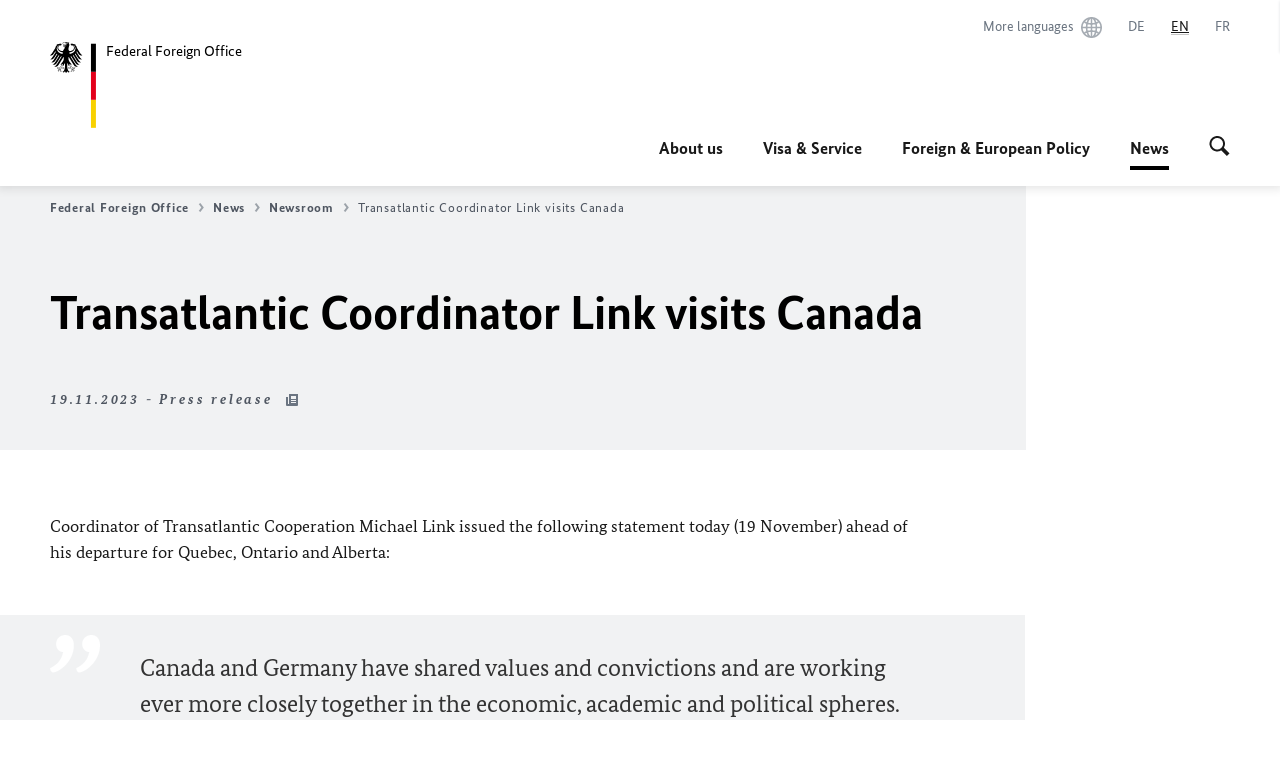

--- FILE ---
content_type: text/html;charset=UTF-8
request_url: https://www.auswaertiges-amt.de/en/newsroom/news/2632118-2632118?isLocal=false&isPreview=false
body_size: 12294
content:



<!DOCTYPE html>
<!--[if lte IE 9]><html lang="en" dir="ltr" class="no-js old-ie"    ><![endif]-->
<!--[if gt IE 9]><!-->
<html lang="en" dir="ltr" class="no-js"    ><!--<![endif]-->

  <head>
<meta http-equiv="content-type" content="text/html; charset=UTF-8"/>
<title>Transatlantic Coordinator Link visits Canada - Federal Foreign Office </title>
<link rel="shortcut icon" href="/resource/blob/101142/1b7353103b8d6217aab10f2706fa4c4d/homepage-en-favicon.ico" /><meta http-equiv="Content-Security-Policy" content="default-src &#39;self&#39;; img-src &#39;self&#39; data: https:; script-src &#39;self&#39; &#39;unsafe-inline&#39; &#39;unsafe-eval&#39; *.auswaertiges-amt.de *.babiel.com maps.googleapis.com; style-src &#39;self&#39; &#39;unsafe-inline&#39; fonts.googleapis.com https://de.presidencymt.eu/assets/widget/widget.css; connect-src &#39;self&#39; *.auswaertiges-amt.de *.babiel.com maps.googleapis.com; font-src &#39;self&#39; fonts.googleapis.com fonts.gstatic.com; frame-src *.diplo.de *.auswaertiges-amt.de *.babiel.com platform.twitter.com platform.x.com www.facebook.com www.instagram.com syndication.twitter.com www.linkedin.com www.youtube-nocookie.com https://vk.com/ https://www.google.com/; script-src-elem &#39;self&#39; &#39;unsafe-inline&#39; localhost:3000 *.auswaertiges-amt.de *.babiel.com platform.twitter.com platform.x.com connect.facebook.net www.instagram.com maps.googleapis.com https://de.presidencymt.eu/assets/widget/widget.js https://vk.com/js/api/openapi.js https://www.google.com/recaptcha/api.js https://www.gstatic.com/recaptcha/"/><link rel="apple-touch-icon" sizes="57x57" href="/static/appdata/includes/favicons/apple-touch-icon-57x57.png">
<link rel="apple-touch-icon" sizes="60x60" href="/static/appdata/includes/favicons/apple-touch-icon-60x60.png">
<link rel="apple-touch-icon" sizes="72x72" href="/static/appdata/includes/favicons/apple-touch-icon-72x72.png">
<link rel="apple-touch-icon" sizes="76x76" href="/static/appdata/includes/favicons/apple-touch-icon-76x76.png">
<link rel="apple-touch-icon" sizes="114x114" href="/static/appdata/includes/favicons/apple-touch-icon-114x114.png">
<link rel="apple-touch-icon" sizes="120x120" href="/static/appdata/includes/favicons/apple-touch-icon-120x120.png">
<link rel="apple-touch-icon" sizes="144x144" href="/static/appdata/includes/favicons/apple-touch-icon-144x144.png">
<link rel="apple-touch-icon" sizes="152x152" href="/static/appdata/includes/favicons/apple-touch-icon-152x152.png">
<link rel="apple-touch-icon" sizes="180x180" href="/static/appdata/includes/favicons/apple-touch-icon-180x180.png">
<link rel="icon" sizes="32x32" type="image/png" href="/static/appdata/includes/favicons/favicon-32x32.png">
<link rel="icon" sizes="192x192" type="image/png" href="/static/appdata/includes/favicons/android-chrome-192x192.png">
<link rel="icon" sizes="16x16" type="image/png" href="/static/appdata/includes/favicons/favicon-16x16.png"><link rel="canonical" href="https://www.auswaertiges-amt.de/en/newsroom/news/2632118-2632118"/><meta name="keywords" content=""/>
<meta name="viewport" content="width=device-width, initial-scale=1.0"/>
<meta name="author" content="Auswärtiges Amt"/>
<meta name="robots" content="follow, index, noarchive, noodp, noydir"/>
<meta name="revisit-after" content="7 days"/><meta property="og:type" content="article"/>
<meta name="twitter:card" content="summary" />
<meta property="og:url" content="https://www.auswaertiges-amt.de/en/newsroom/news/2632118-2632118"/>
<meta property="og:locale" content="en"/>
<meta property="og:description" content="Coordinator of Transatlantic Cooperation Michael Link issued the following statement today (19 November) ahead of his departure for Quebec, Ontario and Alberta: Canada and Germany have shared values&amp;hellip;"/>
<meta name="description" content="Coordinator of Transatlantic Cooperation Michael Link issued the following statement today (19 November) ahead of his departure for Quebec, Ontario and Alberta: Canada and Germany have shared values&amp;hellip;"/>
<meta name="twitter:description" content="Coordinator of Transatlantic Cooperation Michael Link issued the following statement today (19 November) ahead of his departure for Quebec, Ontario and Alberta: Canada and Germany have shared values&amp;hellip;"/>
<meta name="twitter:site" content="auswaertigesamt"/>
<meta property="og:site_name" content="German Federal Foreign Office"/>
<meta name="twitter:title" content="Transatlantic Coordinator Link visits Canada"/>
<meta property="og:title" content="Transatlantic Coordinator Link visits Canada"/><link rel="preload" href="/resource/crblob/1096/a232503217988a2553de47cf22822184/bundessansweb-bold-woff2-data.woff2" as="font" type="font/woff2" crossorigin>
<link rel="preload" href="/resource/crblob/1100/601578769154ec077d6039c88e04694c/bundessansweb-regular-woff2-data.woff2" as="font" type="font/woff2" crossorigin>
<link rel="preload" href="/resource/crblob/1104/4b13bd4d47860a789405847a3fcf5a9a/bundesserifweb-bolditalic-woff2-data.woff2" as="font" type="font/woff2" crossorigin>
<link rel="preload" href="/resource/crblob/1112/a6fdb62ee6409ac17251984c3c418e8a/bundesserifweb-regular-woff2-data.woff2" as="font" type="font/woff2" crossorigin>
<link rel="preload" href="/resource/crblob/1108/d82e631127f31d2fa37154e9dbaddd55/bundesserifweb-italic-woff2-data.woff2" as="font" type="font/woff2" crossorigin><link rel="stylesheet" type="text/css" href="/resource/themes/aa/css/styles-768-118.css" media="screen"/>
<link rel="stylesheet" href="/resource/themes/aa/css/debug/label-css-2687446-1.css"><link rel="stylesheet" href="/resource/themes/aa/css/icons-data-png-184-98.css"><link rel="stylesheet" href="/resource/themes/aa/css/icons-data-svg-182-100.css"><link rel="stylesheet" href="/resource/themes/aa/css/icons-fallback-186-97.css">
<link rel="stylesheet" type="text/css" href="/resource/themes/aa/css/print-754-100.css" media="print"/><script>
(function() {
// Optimization for Repeat Views
if( sessionStorage.foftFontsLoaded ) {
document.documentElement.className += " is-font-bundle-1-loaded is-font-bundle-2-loaded";
return;
}
// promise polyfill
(function(){'use strict';var f,g=[];function l(a){g.push(a);1==g.length&&f()}function m(){for(;g.length;)g[0](),g.shift()}f=function(){setTimeout(m)};function n(a){this.a=p;this.b=void 0;this.f=[];var b=this;try{a(function(a){q(b,a)},function(a){r(b,a)})}catch(c){r(b,c)}}var p=2;function t(a){return new n(function(b,c){c(a)})}function u(a){return new n(function(b){b(a)})}function q(a,b){if(a.a==p){if(b==a)throw new TypeError;var c=!1;try{var d=b&&b.then;if(null!=b&&"object"==typeof b&&"function"==typeof d){d.call(b,function(b){c||q(a,b);c=!0},function(b){c||r(a,b);c=!0});return}}catch(e){c||r(a,e);return}a.a=0;a.b=b;v(a)}}
function r(a,b){if(a.a==p){if(b==a)throw new TypeError;a.a=1;a.b=b;v(a)}}function v(a){l(function(){if(a.a!=p)for(;a.f.length;){var b=a.f.shift(),c=b[0],d=b[1],e=b[2],b=b[3];try{0==a.a?"function"==typeof c?e(c.call(void 0,a.b)):e(a.b):1==a.a&&("function"==typeof d?e(d.call(void 0,a.b)):b(a.b))}catch(h){b(h)}}})}n.prototype.g=function(a){return this.c(void 0,a)};n.prototype.c=function(a,b){var c=this;return new n(function(d,e){c.f.push([a,b,d,e]);v(c)})};
function w(a){return new n(function(b,c){function d(c){return function(d){h[c]=d;e+=1;e==a.length&&b(h)}}var e=0,h=[];0==a.length&&b(h);for(var k=0;k<a.length;k+=1)u(a[k]).c(d(k),c)})}function x(a){return new n(function(b,c){for(var d=0;d<a.length;d+=1)u(a[d]).c(b,c)})};window.Promise||(window.Promise=n,window.Promise.resolve=u,window.Promise.reject=t,window.Promise.race=x,window.Promise.all=w,window.Promise.prototype.then=n.prototype.c,window.Promise.prototype["catch"]=n.prototype.g);}());
// FontFaceObserver https://github.com/bramstein/fontfaceobserver
(function(){function m(a,b){document.addEventListener?a.addEventListener("scroll",b,!1):a.attachEvent("scroll",b)}function n(a){document.body?a():document.addEventListener?document.addEventListener("DOMContentLoaded",function c(){document.removeEventListener("DOMContentLoaded",c);a()}):document.attachEvent("onreadystatechange",function l(){if("interactive"==document.readyState||"complete"==document.readyState)document.detachEvent("onreadystatechange",l),a()})};function t(a){this.a=document.createElement("div");this.a.setAttribute("aria-hidden","true");this.a.appendChild(document.createTextNode(a));this.b=document.createElement("span");this.c=document.createElement("span");this.h=document.createElement("span");this.f=document.createElement("span");this.g=-1;this.b.style.cssText="max-width:none;display:inline-block;position:absolute;height:100%;width:100%;overflow:scroll;font-size:16px;";this.c.style.cssText="max-width:none;display:inline-block;position:absolute;height:100%;width:100%;overflow:scroll;font-size:16px;";
this.f.style.cssText="max-width:none;display:inline-block;position:absolute;height:100%;width:100%;overflow:scroll;font-size:16px;";this.h.style.cssText="display:inline-block;width:200%;height:200%;font-size:16px;max-width:none;";this.b.appendChild(this.h);this.c.appendChild(this.f);this.a.appendChild(this.b);this.a.appendChild(this.c)}
function x(a,b){a.a.style.cssText="max-width:none;min-width:20px;min-height:20px;display:inline-block;overflow:hidden;position:absolute;width:auto;margin:0;padding:0;top:-999px;left:-999px;white-space:nowrap;font:"+b+";"}function y(a){var b=a.a.offsetWidth,c=b+100;a.f.style.width=c+"px";a.c.scrollLeft=c;a.b.scrollLeft=a.b.scrollWidth+100;return a.g!==b?(a.g=b,!0):!1}function z(a,b){function c(){var a=l;y(a)&&a.a.parentNode&&b(a.g)}var l=a;m(a.b,c);m(a.c,c);y(a)};function A(a,b){var c=b||{};this.family=a;this.style=c.style||"normal";this.weight=c.weight||"normal";this.stretch=c.stretch||"normal"}var B=null,C=null,E=null,F=null;function I(){if(null===E){var a=document.createElement("div");try{a.style.font="condensed 100px sans-serif"}catch(b){}E=""!==a.style.font}return E}function J(a,b){return[a.style,a.weight,I()?a.stretch:"","100px",b].join(" ")}
A.prototype.load=function(a,b){var c=this,l=a||"BESbswy",r=0,D=b||3E3,G=(new Date).getTime();return new Promise(function(a,b){var e;null===F&&(F=!!document.fonts);if(e=F)null===C&&(C=/OS X.*Version\/10\..*Safari/.test(navigator.userAgent)&&/Apple/.test(navigator.vendor)),e=!C;if(e){e=new Promise(function(a,b){function f(){(new Date).getTime()-G>=D?b():document.fonts.load(J(c,'"'+c.family+'"'),l).then(function(c){1<=c.length?a():setTimeout(f,25)},function(){b()})}f()});var K=new Promise(function(a,
c){r=setTimeout(c,D)});Promise.race([K,e]).then(function(){clearTimeout(r);a(c)},function(){b(c)})}else n(function(){function e(){var b;if(b=-1!=g&&-1!=h||-1!=g&&-1!=k||-1!=h&&-1!=k)(b=g!=h&&g!=k&&h!=k)||(null===B&&(b=/AppleWebKit\/([0-9]+)(?:\.([0-9]+))/.exec(window.navigator.userAgent),B=!!b&&(536>parseInt(b[1],10)||536===parseInt(b[1],10)&&11>=parseInt(b[2],10))),b=B&&(g==u&&h==u&&k==u||g==v&&h==v&&k==v||g==w&&h==w&&k==w)),b=!b;b&&(d.parentNode&&d.parentNode.removeChild(d),clearTimeout(r),a(c))}
function H(){if((new Date).getTime()-G>=D)d.parentNode&&d.parentNode.removeChild(d),b(c);else{var a=document.hidden;if(!0===a||void 0===a)g=f.a.offsetWidth,h=p.a.offsetWidth,k=q.a.offsetWidth,e();r=setTimeout(H,50)}}var f=new t(l),p=new t(l),q=new t(l),g=-1,h=-1,k=-1,u=-1,v=-1,w=-1,d=document.createElement("div");d.dir="ltr";x(f,J(c,"sans-serif"));x(p,J(c,"serif"));x(q,J(c,"monospace"));d.appendChild(f.a);d.appendChild(p.a);d.appendChild(q.a);document.body.appendChild(d);u=f.a.offsetWidth;v=p.a.offsetWidth;
w=q.a.offsetWidth;H();z(f,function(a){g=a;e()});x(f,J(c,'"'+c.family+'",sans-serif'));z(p,function(a){h=a;e()});x(p,J(c,'"'+c.family+'",serif'));z(q,function(a){k=a;e()});x(q,J(c,'"'+c.family+'",monospace'))})})};"undefined"!==typeof module?module.exports=A:(window.FontFaceObserver=A,window.FontFaceObserver.prototype.load=A.prototype.load);}());
var bundesSansWeb400 = new FontFaceObserver('BundesSansweb', {
weight: 400
});
Promise.all([bundesSansWeb400.load()]).then(function () {
document.documentElement.className += ' is-font-bundle-1-loaded';
var bundesSansWeb700 = new FontFaceObserver('BundesSansWeb', {
weight: 700
});
var bundesSerifWeb400 = new FontFaceObserver('BundesSerifWeb', {
weight: 400
});
var bundesSerifWeb400i = new FontFaceObserver('BundesSerifWeb', {
weight: 400,
style: 'italic'
});
var bundesSerifWeb700i = new FontFaceObserver('BundesSerifWeb', {
weight: 700,
style: 'italic'
});
Promise.all([
bundesSansWeb700.load(),
bundesSerifWeb400.load(),
bundesSerifWeb400i.load(),
bundesSerifWeb700i.load()
]).then(function () {
document.documentElement.className += ' is-font-bundle-2-loaded';
// Optimization for Repeat Views
sessionStorage.foftFontsLoaded = true;
});
});
})();
</script><script>!function () {
function e(e, n, t) {
"use strict";
var o = window.document.createElement("link"), r = n || window.document.getElementsByTagName("script")[0], a = window.document.styleSheets;
return o.rel = "stylesheet", o.href = e, o.media = "only x", r.parentNode.insertBefore(o, r), o.onloadcssdefined = function (e) {
for (var n, t = 0; t < a.length; t++)a[t].href && a[t].href === o.href && (n = !0);
n ? e() : setTimeout(function () {
o.onloadcssdefined(e)
})
}, o.onloadcssdefined(function () {
o.media = t || "all"
}), o
}
function n(e, n) {
e.onload = function () {
e.onload = null, n && n.call(e)
}, "isApplicationInstalled" in navigator && "onloadcssdefined" in e && e.onloadcssdefined(n)
}
!function (t) {
var o = function (r, a) {
"use strict";
if (r && 3 === r.length) {
var i = t.navigator, c = t.document, s = t.Image, d = !(!c.createElementNS || !c.createElementNS("http://www.w3.org/2000/svg", "svg").createSVGRect || !c.implementation.hasFeature("http://www.w3.org/TR/SVG11/feature#Image", "1.1") || t.opera && -1 === i.userAgent.indexOf("Chrome") || -1 !== i.userAgent.indexOf("Series40")), l = new s;
l.onerror = function () {
o.method = "png", o.href = r[2], e(r[2])
}, l.onload = function () {
var t = 1 === l.width && 1 === l.height, i = r[t && d ? 0 : t ? 1 : 2];
t && d ? o.method = "svg" : t ? o.method = "datapng" : o.method = "png", o.href = i, n(e(i), a)
}, l.src = "[data-uri]", c.documentElement.className += " grunticon"
}
};
o.loadCSS = e, o.onloadCSS = n, t.grunticon = o
}(this), function (e, n) {
"use strict";
var t = n.document, o = "grunticon:", r = function (e) {
if (t.attachEvent ? "complete" === t.readyState : "loading" !== t.readyState) e(); else {
var n = !1;
t.addEventListener("readystatechange", function () {
n || (n = !0, e())
}, !1)
}
}, a = function (e) {
return n.document.querySelector('link[href$="' + e + '"]')
}, i = function (e) {
var n, t, r, a, i, c, s = {};
if (n = e.sheet, !n)return s;
t = n.cssRules ? n.cssRules : n.rules;
for (var d = 0; d < t.length; d++)r = t[d].cssText, a = o + t[d].selectorText, i = r.split(");")[0].match(/US\-ASCII\,([^"']+)/), i && i[1] && (c = decodeURIComponent(i[1]), s[a] = c);
return s
}, c = function (e) {
var n, r, a, i;
a = "data-grunticon-embed";
for (var c in e) {
i = c.slice(o.length);
try {
n = t.querySelectorAll(i)
} catch (s) {
continue
}
r = [];
for (var d = 0; d < n.length; d++)null !== n[d].getAttribute(a) && r.push(n[d]);
if (r.length)for (d = 0; d < r.length; d++)r[d].innerHTML = e[c], r[d].style.backgroundImage = "none", r[d].removeAttribute(a)
}
return r
}, s = function (n) {
"svg" === e.method && r(function () {
c(i(a(e.href))), "function" == typeof n && n()
})
};
e.embedIcons = c, e.getCSS = a, e.getIcons = i, e.ready = r, e.svgLoadedCallback = s, e.embedSVG = s
}(grunticon, this)
}();</script> <script>
grunticon([
"/resource/themes/aa/css/icons-data-svg-182-100.css"
,
"/resource/themes/aa/css/icons-data-png-184-98.css"
,
"/resource/themes/aa/css/icons-fallback-186-97.css"
], grunticon.svgLoadedCallback);
</script>
<noscript>
<link href="/resource/themes/aa/css/icons-fallback-186-97.css" rel="stylesheet"/>
</noscript>  </head>

  <body class=""    data-not-searchable="none">
<div ></div>    
    

    <div >
<nav class="c-skiplinks" aria-label="Sprungmarke" data-css="c-skiplinks" data-js-module="skiplinks">
<h2 class="skiplinks__headline">Navigation and service</h2>
<p class="skiplinks__text"><em>Straight to:</em></p>
<ul class="skiplink__list">
<li class="skiplink__list-item"><a class="skiplink__link" href="#main">Content</a></li>
<li class="skiplink__list-item"><a class="skiplink__link" href="#nav__primary">Main menu</a></li>
<li class="skiplink__list-item"><a class="skiplink__link skiplink__search-link" href="#header-cta-search">Search</a></li>
</ul>
</nav><header id="header" data-css="c-header"
class=" c-header--aamt">
<div class="header__inner">
<div class="header__left">
<div class=" c-logo">
<a class="logo__link" href="/en" title="Federal Foreign Office"
>
<picture class="c-picture--logo
" data-css="c-picture">
<source srcset="/resource/crblob/772/47f731c5aa09d415e52ad2d35c55a7be/aamt-logo-sp-data.svg" media="(max-width:707px)" data-logotext="Smartphone Logo Text"/>
<source srcset="/resource/crblob/774/043b311bf7ef66e7fe96e3da3f0c8bb4/aamt-logo-tb-data.svg" media="(min-width:708px) and (max-width:1039px)" data-logotext="Tablet Logo Text"/>
<source srcset="/resource/crblob/200/b26f8a6a21790f0822b0b21a2a92ac4b/aamt-logo-dt-data.svg" media="(min-width:1040px)" data-logotext="Desktop Logo Text"/>
<img class="picture__image "
src="/resource/crblob/772/47f731c5aa09d415e52ad2d35c55a7be/aamt-logo-sp-data.svg" alt="" data-logotext=""
data-sizes=&quot;auto&quot;/>
</picture>
<span class="logo__title">Federal Foreign Office</span> </a>
</div> </div>
<div class="header__right">
<div class="c-metanavigation--default is-desktop-visible"
data-css="c-metanavigation">
<nav class="metanavigation__nav">
<h2 class="metanavigation__nav-headline is-aural">Page navigation</h2>
<ul class="metanavigation__linklist">
<li class="metanavigation__linklist-item">
<a href="/en/about-us/auslandsvertretungen/2676880-2676880" title="More languages" class="metanavigation__link is-world">
<span class="metanavigation__link-content">More languages</span>
<span class="is-aural">Open in a new tab</span>
<span class="metanavigation__link-icon i-world" data-grunticon-embed="true"></span>
</a>
</li>
<li class="metanavigation__linklist-item is-abbr">
<a aria-label="Deutsch" lang="de" class="metanavigation__link is-abbr-language" href="https://www.auswaertiges-amt.de/de/newsroom/2632042-2632042">
<span class="metanavigation__link-content">
<abbr title="Deutsch">DE</abbr>
</span>
<span class="metanavigation__link-icon"></span>
</a>
</li>
<li class="metanavigation__linklist-item is-abbr">
<strong class="metanavigation__active-item is-abbr-language">
<span class="metanavigation__active-item-content">
<abbr title="English">EN</abbr>
</span>
<span class="metanavigation__active-item-icon"></span>
</strong>
</li>
<li class="metanavigation__linklist-item is-abbr">
<a aria-label="Français" lang="fr" class="metanavigation__link is-abbr-language" href="https://www.auswaertiges-amt.de/fr">
<span class="metanavigation__link-content">
<abbr title="Français">FR</abbr>
</span>
<span class="metanavigation__link-icon"></span>
</a>
</li> </ul>
</nav>
</div>
<button id="header-cta-search" class="c-cta--search-toggle " data-css="c-cta" data-js-module="cta"
data-js-options='{&quot;globalEvent&quot;:&quot;cta:openSearchOverlay&quot;}' title="Start search" aria-expanded="false">
<span class="cta__icon i-magnifier"
data-grunticon-embed="true"></span>
<span class="cta__content" data-js-item="cta-content">Start search</span>
</button>
<div class="c-toggler--search-toggle is-closed" data-css="c-toggler" data-js-module="toggler"
data-js-options="{&quot;globalEvent&quot;:&quot;cta:openSearchOverlay&quot;,&quot;calculateHeight&quot;:false}">
<div class="toggler__wrapper">
<div class="u-grid-row">
<div class="u-grid-col">
<div class="c-search--overlay" data-css="c-search" data-js-module="search"
data-js-options="{&quot;textNoResults&quot;:&quot;search-text-no-results&quot;,&quot;autofocus&quot;:&quot;true&quot;,&quot;textResults&quot;:&quot;search-text-results&quot;,&quot;customSubmit&quot;:&quot;customformat&quot;,&quot;autoselect&quot;:&quot;false&quot;,&quot;url&quot;:&quot;/static/filter/en/taxonomyautocomplete.json&quot;,&quot;filterSuggestions&quot;:true}">
<h2 class="search__headline">What are you looking for?</h2>
<div class="search__wrapper">
<form class="search__form" action="/en/search" method="get" data-js-atom="search-form" novalidate>
<fieldset class="search__control-group">
<legend class="is-aural">Content</legend>
<label class="is-aural" for="search-input-101142">Please enter a search term</label>
<input type="search" placeholder="What are you looking for?" class="search__input" name="search" id="search-input-101142" data-js-atom="input">
<button type="submit" class="search__submit-btn" data-js-atom="submit">
<span class="search__submit-btn-text">Search</span>
<span class="i-magnifier" data-grunticon-embed="true"></span>
</button>
</fieldset>
</form>
<div class="search__helper-text-wrapper">
<span data-js-atom="search-text-results">Number of results found</span>
<span data-js-atom="search-text-no-results">No suitable keywords found. Please enter your complete search term.</span>
</div>
</div>
<div class="search__tags-wrap">
</div>
<button class="c-cta--search-overlay-toggle"
data-css="c-cta"
type="button"
data-js-atom="search-overlay-close">
<span class="cta__icon "></span>
<span class="cta__content" data-js-item="cta-content">Close search</span>
</button>
</div>
</div>
</div>
</div>
</div>
<div class="c-nav-primary--aamt" data-css="c-nav-primary" data-js-module="nav-primary" id="nav__primary" data-js-options="{&quot;calculateHeight&quot;:false}">
<button class="nav-primary__hamburger" data-js-atom="trigger-nav" aria-controls="navigation" aria-expanded="false" aria-label="Menu">
<span class="nav-primary__hamburger-icon"></span>
<span class="nav-primary__hamburger-title is-inactive-text">Menu</span>
<span class="nav-primary__hamburger-title is-active-text">close</span>
</button>
<span class="nav-primary__alert-area" role="alert" data-js-atom="alert-area" data-inactive-text="" data-active-text=""></span>
<div class="nav-primary__wrapper" id="navigation" data-js-atom="navigation-wrapper">
<nav class="nav-primary__content" data-js-atom="navigation-content">
<h2 class="nav-primary__headline" data-js-atom="navigation-heading" data-js-atom="navigation-heading" tabindex="-1">Menu</h2>
<ul class="nav-primary__list">
<li class="nav-primary__list-item">
<button class="nav-primary__first-level-cta " data-js-atom="trigger-sub-list"
aria-expanded="false" aria-controls="229706-nav">
About us
</button>
<div class="nav-primary__second-level-wrapper" data-js-atom="second-level-wrapper" id="229706-nav" aria-hidden="true">
<div class="nav-primary__sub-list-wrapper">
<button class="nav-primary__sub-list-close" data-js-atom="close-sub-list">
<span class="nav-primary__sub-list-close-icon i-arrow_right-g" data-grunticon-embed="true"></span>
<span class="nav-primary__sub-list-close-content">Back <span class="is-aural">to the first navigation level</span></span>
</button>
<h3 class="nav-primary__sub-list-title" data-js-atom="navigation-heading" tabindex="-1">About us</h3>
<ul class="nav-primary__sub-list">
<li class="nav-primary__sub-list-item is-highlight">
<a href="/en/about-us" class="nav-primary__second-level-cta" data-js-tracking="['trackEvent', 'Navigation', 'Klick Hauptmenü',
'Overview']">
<span class="nav-primary__second-level-item-wrapper">
<span class="nav-primary__second-level-cta-content">Overview</span>
<span class="nav-primary__second-level-cta-icon i-arrow_left_100" data-grunticon-embed="true"></span>
</span>
</a>
</li><li class="nav-primary__sub-list-item">
<a href="/en/about-us/leadership-federal-foreign-office" class="nav-primary__second-level-cta" data-js-tracking="[&#x27;trackEvent&#x27;, &#x27;Navigation&#x27;, &#x27;Klick Hauptmenü&#x27;, &#x27;Leadership&#x27;]">
<span class="nav-primary__second-level-cta-content">
<p class="rte__paragraph">Leadership</p> </span>
<span class="nav-primary__second-level-cta-icon"></span>
</a>
</li><li class="nav-primary__sub-list-item">
<a href="/en/about-us/foreignservice" class="nav-primary__second-level-cta" data-js-tracking="[&#x27;trackEvent&#x27;, &#x27;Navigation&#x27;, &#x27;Klick Hauptmenü&#x27;, &#x27;The Foreign Service&#x27;]">
<span class="nav-primary__second-level-cta-content">
<p class="rte__paragraph">The Foreign Service</p> </span>
<span class="nav-primary__second-level-cta-icon"></span>
</a>
</li><li class="nav-primary__sub-list-item">
<a href="/en/about-us/auslandsvertretungen" class="nav-primary__second-level-cta" data-js-tracking="[&#x27;trackEvent&#x27;, &#x27;Navigation&#x27;, &#x27;Klick Hauptmenü&#x27;, &#x27;German Missions Abroad&#x27;]">
<span class="nav-primary__second-level-cta-content">
<p class="rte__paragraph">German Missions Abroad</p> </span>
<span class="nav-primary__second-level-cta-icon"></span>
</a>
</li><li class="nav-primary__sub-list-item">
<a href="/en/about-us/coordinators" class="nav-primary__second-level-cta" data-js-tracking="[&#x27;trackEvent&#x27;, &#x27;Navigation&#x27;, &#x27;Klick Hauptmenü&#x27;, &#x27;Coordinators and Commissioners&#x27;]">
<span class="nav-primary__second-level-cta-content">
<p class="rte__paragraph">Coordinators and Commissioners</p> </span>
<span class="nav-primary__second-level-cta-icon"></span>
</a>
</li><li class="nav-primary__sub-list-item">
<a href="/en/about-us/contact" class="nav-primary__second-level-cta" data-js-tracking="[&#x27;trackEvent&#x27;, &#x27;Navigation&#x27;, &#x27;Klick Hauptmenü&#x27;, &#x27;Contact the Federal Foreign Office&#x27;]">
<span class="nav-primary__second-level-cta-content">
<p class="rte__paragraph">Contact the Federal Foreign Office<br/></p> </span>
<span class="nav-primary__second-level-cta-icon"></span>
</a>
</li> </ul>
</div>
</div>
</li><li class="nav-primary__list-item">
<button class="nav-primary__first-level-cta " data-js-atom="trigger-sub-list"
aria-expanded="false" aria-controls="229960-nav">
Visa & Service
</button>
<div class="nav-primary__second-level-wrapper" data-js-atom="second-level-wrapper" id="229960-nav" aria-hidden="true">
<div class="nav-primary__sub-list-wrapper">
<button class="nav-primary__sub-list-close" data-js-atom="close-sub-list">
<span class="nav-primary__sub-list-close-icon i-arrow_right-g" data-grunticon-embed="true"></span>
<span class="nav-primary__sub-list-close-content">Back <span class="is-aural">to the first navigation level</span></span>
</button>
<h3 class="nav-primary__sub-list-title" data-js-atom="navigation-heading" tabindex="-1">Visa &amp; Service</h3>
<ul class="nav-primary__sub-list">
<li class="nav-primary__sub-list-item is-highlight">
<a href="/en/visa-service" class="nav-primary__second-level-cta" data-js-tracking="['trackEvent', 'Navigation', 'Klick Hauptmenü',
'Overview']">
<span class="nav-primary__second-level-item-wrapper">
<span class="nav-primary__second-level-cta-content">Overview</span>
<span class="nav-primary__second-level-cta-icon i-arrow_left_100" data-grunticon-embed="true"></span>
</span>
</a>
</li><li class="nav-primary__sub-list-item">
<a href="/en/visa-service/visa-navigator-2489244" class="nav-primary__second-level-cta" data-js-tracking="[&#x27;trackEvent&#x27;, &#x27;Navigation&#x27;, &#x27;Klick Hauptmenü&#x27;, &#x27;Visa Navigator&#x27;]">
<span class="nav-primary__second-level-cta-content">
<p class="rte__paragraph">Visa Navigator<br/></p> </span>
<span class="nav-primary__second-level-cta-icon"></span>
</a>
</li><li class="nav-primary__sub-list-item">
<a href="/en/visa-service/visabestimmungen-node" class="nav-primary__second-level-cta" data-js-tracking="[&#x27;trackEvent&#x27;, &#x27;Navigation&#x27;, &#x27;Klick Hauptmenü&#x27;, &#x27;Visa information&#x27;]">
<span class="nav-primary__second-level-cta-content">
<p class="rte__paragraph">Visa information<br/></p> </span>
<span class="nav-primary__second-level-cta-icon"></span>
</a>
</li><li class="nav-primary__sub-list-item">
<a href="/en/visa-service/konsularisches" class="nav-primary__second-level-cta" data-js-tracking="[&#x27;trackEvent&#x27;, &#x27;Navigation&#x27;, &#x27;Klick Hauptmenü&#x27;, &#x27;Consular information&#x27;]">
<span class="nav-primary__second-level-cta-content">
<p class="rte__paragraph">Consular information<br/></p> </span>
<span class="nav-primary__second-level-cta-icon"></span>
</a>
</li><li class="nav-primary__sub-list-item">
<a href="/en/visa-service/02-lernen-und-arbeiten" class="nav-primary__second-level-cta" data-js-tracking="[&#x27;trackEvent&#x27;, &#x27;Navigation&#x27;, &#x27;Klick Hauptmenü&#x27;, &#x27;Living in Germany&#x27;]">
<span class="nav-primary__second-level-cta-content">
<p class="rte__paragraph">Living in Germany<br/></p> </span>
<span class="nav-primary__second-level-cta-icon"></span>
</a>
</li><li class="nav-primary__sub-list-item">
<a href="/en/visa-service/buergerservice/faq" class="nav-primary__second-level-cta" data-js-tracking="[&#x27;trackEvent&#x27;, &#x27;Navigation&#x27;, &#x27;Klick Hauptmenü&#x27;, &#x27;FAQ&#x27;]">
<span class="nav-primary__second-level-cta-content">
<p class="rte__paragraph">FAQ</p> </span>
<span class="nav-primary__second-level-cta-icon"></span>
</a>
</li><li class="nav-primary__sub-list-item">
<a href="/en/visa-service/buergerservice" class="nav-primary__second-level-cta" data-js-tracking="[&#x27;trackEvent&#x27;, &#x27;Navigation&#x27;, &#x27;Klick Hauptmenü&#x27;, &#x27;Help Desk&#x27;]">
<span class="nav-primary__second-level-cta-content">
<p class="rte__paragraph">Help Desk</p> </span>
<span class="nav-primary__second-level-cta-icon"></span>
</a>
</li> </ul>
</div>
</div>
</li><li class="nav-primary__list-item">
<button class="nav-primary__first-level-cta " data-js-atom="trigger-sub-list"
aria-expanded="false" aria-controls="229782-nav">
Foreign & European Policy
</button>
<div class="nav-primary__second-level-wrapper" data-js-atom="second-level-wrapper" id="229782-nav" aria-hidden="true">
<div class="nav-primary__sub-list-wrapper">
<button class="nav-primary__sub-list-close" data-js-atom="close-sub-list">
<span class="nav-primary__sub-list-close-icon i-arrow_right-g" data-grunticon-embed="true"></span>
<span class="nav-primary__sub-list-close-content">Back <span class="is-aural">to the first navigation level</span></span>
</button>
<h3 class="nav-primary__sub-list-title" data-js-atom="navigation-heading" tabindex="-1">Foreign &amp; European Policy</h3>
<ul class="nav-primary__sub-list">
<li class="nav-primary__sub-list-item is-highlight">
<a href="/en/aussenpolitik" class="nav-primary__second-level-cta" data-js-tracking="['trackEvent', 'Navigation', 'Klick Hauptmenü',
'Overview']">
<span class="nav-primary__second-level-item-wrapper">
<span class="nav-primary__second-level-cta-content">Overview</span>
<span class="nav-primary__second-level-cta-icon i-arrow_left_100" data-grunticon-embed="true"></span>
</span>
</a>
</li><li class="nav-primary__sub-list-item">
<a href="/en/aussenpolitik/themen" class="nav-primary__second-level-cta" data-js-tracking="[&#x27;trackEvent&#x27;, &#x27;Navigation&#x27;, &#x27;Klick Hauptmenü&#x27;, &#x27;Foreign policy topics&#x27;]">
<span class="nav-primary__second-level-cta-content">
<p class="rte__paragraph">Foreign policy topics<br/></p> </span>
<span class="nav-primary__second-level-cta-icon"></span>
</a>
</li><li class="nav-primary__sub-list-item">
<a href="/en/aussenpolitik/europe" class="nav-primary__second-level-cta" data-js-tracking="[&#x27;trackEvent&#x27;, &#x27;Navigation&#x27;, &#x27;Klick Hauptmenü&#x27;, &#x27;Europe&#x27;]">
<span class="nav-primary__second-level-cta-content">
<p class="rte__paragraph">Europe</p> </span>
<span class="nav-primary__second-level-cta-icon"></span>
</a>
</li><li class="nav-primary__sub-list-item">
<a href="/en/aussenpolitik/laenderinformationen" class="nav-primary__second-level-cta" data-js-tracking="[&#x27;trackEvent&#x27;, &#x27;Navigation&#x27;, &#x27;Klick Hauptmenü&#x27;, &#x27;Countries&#x27;]">
<span class="nav-primary__second-level-cta-content">
<p class="rte__paragraph">Countries<br/></p> </span>
<span class="nav-primary__second-level-cta-icon"></span>
</a>
</li><li class="nav-primary__sub-list-item">
<a href="/en/aussenpolitik/regionaleschwerpunkte" class="nav-primary__second-level-cta" data-js-tracking="[&#x27;trackEvent&#x27;, &#x27;Navigation&#x27;, &#x27;Klick Hauptmenü&#x27;, &#x27;Regional focuses&#x27;]">
<span class="nav-primary__second-level-cta-content">
<p class="rte__paragraph">Regional focuses</p> </span>
<span class="nav-primary__second-level-cta-icon"></span>
</a>
</li><li class="nav-primary__sub-list-item">
<a href="/en/aussenpolitik/internationale-organisationen" class="nav-primary__second-level-cta" data-js-tracking="[&#x27;trackEvent&#x27;, &#x27;Navigation&#x27;, &#x27;Klick Hauptmenü&#x27;, &#x27;International organisations&#x27;]">
<span class="nav-primary__second-level-cta-content">
<p class="rte__paragraph">International organisations</p> </span>
<span class="nav-primary__second-level-cta-icon"></span>
</a>
</li> </ul>
</div>
</div>
</li><li class="nav-primary__list-item">
<button class="nav-primary__first-level-cta is-active" data-js-atom="trigger-sub-list"
aria-expanded="false" aria-controls="2105356-nav">
<span class="nav-primary__active-item-text">You are here:</span>
News
</button>
<div class="nav-primary__second-level-wrapper" data-js-atom="second-level-wrapper" id="2105356-nav" aria-hidden="true">
<div class="nav-primary__sub-list-wrapper">
<button class="nav-primary__sub-list-close" data-js-atom="close-sub-list">
<span class="nav-primary__sub-list-close-icon i-arrow_right-g" data-grunticon-embed="true"></span>
<span class="nav-primary__sub-list-close-content">Back <span class="is-aural">to the first navigation level</span></span>
</button>
<h3 class="nav-primary__sub-list-title" data-js-atom="navigation-heading" tabindex="-1">News</h3>
<ul class="nav-primary__sub-list">
<li class="nav-primary__sub-list-item is-highlight">
<a href="/en/newsroom" class="nav-primary__second-level-cta" data-js-tracking="['trackEvent', 'Navigation', 'Klick Hauptmenü',
'Overview']">
<span class="nav-primary__second-level-item-wrapper">
<span class="nav-primary__second-level-cta-content">Overview</span>
<span class="nav-primary__second-level-cta-icon i-arrow_left_100" data-grunticon-embed="true"></span>
</span>
</a>
</li><li class="nav-primary__sub-list-item">
<a href="/en/newsroom/news" class="nav-primary__second-level-cta" data-js-tracking="[&#x27;trackEvent&#x27;, &#x27;Navigation&#x27;, &#x27;Klick Hauptmenü&#x27;, &#x27;Newsroom&#x27;]">
<span class="nav-primary__second-level-cta-content">
<p class="rte__paragraph">Newsroom<br/></p> </span>
<span class="nav-primary__second-level-cta-icon"></span>
</a>
</li><li class="nav-primary__sub-list-item">
<a href="/en/newsroom/newsletter" class="nav-primary__second-level-cta" data-js-tracking="[&#x27;trackEvent&#x27;, &#x27;Navigation&#x27;, &#x27;Klick Hauptmenü&#x27;, &#x27;Newsletters&#x27;]">
<span class="nav-primary__second-level-cta-content">
<p class="rte__paragraph">Newsletters</p> </span>
<span class="nav-primary__second-level-cta-icon"></span>
</a>
</li><li class="nav-primary__sub-list-item">
<a href="/en/newsroom/brochures" class="nav-primary__second-level-cta" data-js-tracking="[&#x27;trackEvent&#x27;, &#x27;Navigation&#x27;, &#x27;Klick Hauptmenü&#x27;, &#x27;Publications&#x27;]">
<span class="nav-primary__second-level-cta-content">
<p class="rte__paragraph">Publications</p> </span>
<span class="nav-primary__second-level-cta-icon"></span>
</a>
</li><li class="nav-primary__sub-list-item">
<a href="/en/newsroom/topics" class="nav-primary__second-level-cta" data-js-tracking="[&#x27;trackEvent&#x27;, &#x27;Navigation&#x27;, &#x27;Klick Hauptmenü&#x27;, &#x27;Topic overview&#x27;]">
<span class="nav-primary__second-level-cta-content">
<p class="rte__paragraph">Topic overview<br/></p> </span>
<span class="nav-primary__second-level-cta-icon"></span>
</a>
</li> </ul>
</div>
</div>
</li>
<li class="nav-primary__list-item is-search-toggle">
<button id="header-cta-search" class="c-cta--search-toggle " data-css="c-cta" data-js-module="cta"
data-js-options="{&quot;globalEvent&quot;:&quot;cta:openSearchOverlay&quot;}" title="Start search" aria-expanded="false">
<span class="cta__icon i-magnifier"
data-grunticon-embed="true"></span>
<span class="cta__content" data-js-item="cta-content">Start search</span>
</button>
</li>
</ul>
</nav>
<h2 class="metanavigation__nav-headline is-aural">Navigation</h2>
<div class="c-metanavigation--nav-primary "
data-css="c-metanavigation">
<nav class="metanavigation__nav">
<h2 class="metanavigation__nav-headline is-aural">Page navigation</h2>
<ul class="metanavigation__linklist">
<li class="metanavigation__linklist-item">
<a href="/en/about-us/auslandsvertretungen/2676880-2676880" title="More languages" class="metanavigation__link is-world">
<span class="metanavigation__link-content">More languages</span>
<span class="is-aural">Open in a new tab</span>
<span class="metanavigation__link-icon i-world" data-grunticon-embed="true"></span>
</a>
</li>
</ul>
</nav>
</div> </div>
</div>
</div>
</div>
</header>
<button id="header-cta-search" class="c-cta--search-toggle is-sticky" data-css="c-cta" data-js-module="cta"
data-js-options="{&quot;globalEvent&quot;:&quot;cta:openSearchOverlay&quot;,&quot;sticky&quot;:&quot;belowHeader&quot;}" title="Start search" aria-expanded="false">
<span class="cta__icon i-magnifier"
data-grunticon-embed="true"></span>
<span class="cta__content" data-js-item="cta-content">Start search</span>
</button>
<div class="c-toggler--navigation-overlay-wrapper is-open"
data-css="c-toggler"
data-js-module="toggler"
data-js-options='{&quot;globalEvent&quot;:&quot;navPrimary:toggle&quot;,&quot;calculateHeight&quot;:false} '>
<div class="toggler__wrapper">
<main id="main">
<h1 class="is-aural">Welcome</h1>
<div class="u-grid-row">
<div class="u-grid-col is-desktop-col-12">
<header class="c-heading--default is-background
" data-css="c-heading">
<div class="heading__breadcrumb">
<nav class="c-breadcrumb " data-css="c-breadcrumb"
data-js-module="scroll-indicator"
data-js-options="{&quot;scrollToEnd&quot;:true}">
<h2 class="breadcrumb__headline"
id="breadcrumb__headline-2632118">
Breadcrumbs</h2>
<div class="breadcrumb__content"
data-js-item="scroll-indicator">
<div class="breadcrumb__list-wrapper" data-js-item="scroll-wrapper">
<ol class="breadcrumb__list"
data-js-item="scroll-content">
<li class="breadcrumb__list-item">
<a href="/en" title="Federal Foreign Office"
class="breadcrumb__item-link">Federal Foreign Office
<span
class="breadcrumb__icon i-breadcrumb"
data-grunticon-embed="true"></span>
</a>
</li>
<li class="breadcrumb__list-item">
<a href="/en/newsroom" title="News"
class="breadcrumb__item-link">News
<span
class="breadcrumb__icon i-breadcrumb"
data-grunticon-embed="true"></span>
</a>
</li>
<li class="breadcrumb__list-item">
<a href="/en/newsroom/news" title="Newsroom"
class="breadcrumb__item-link">Newsroom
<span
class="breadcrumb__icon i-breadcrumb"
data-grunticon-embed="true"></span>
</a>
</li>
<li class="breadcrumb__list-item">
<strong class="breadcrumb__item-active">Transatlantic Coordinator Link visits Canada</strong>
</li>
</ol>
</div>
</div>
</nav>
</div><h1 class="heading__title">
<span class="heading__title-text">
Transatlantic Coordinator Link visits Canada </span>
</h1><span class="heading__meta">
19.11.2023 - Press release
<span class="heading__meta-icon i-pressemitteilg" data-grunticon-embed="true"></span>
</span> </header>
</div>
</div>
<div class="u-grid-row ">
<div class="u-grid-col is-desktop-col-9">
<div class="c-rte--default" data-css="c-rte">
<div><p class="rte__paragraph">Coordinator of Transatlantic Cooperation Michael Link issued the following statement today (19 November) ahead of his departure for Quebec, Ontario and Alberta:</p><div class="c-quote--default" data-css="c-quote"><blockquote class="quote__content"><p class="quote__paragraph">Canada and Germany have shared values and convictions and are working ever more closely together in the economic, academic and political spheres. Not least thanks to the CETA free trade agreement, the ratification of which is taking far too long, bilateral investment and trade between our countries continues to increase. Especially in the areas of business and academia, the focus is for the most part not on the capitals, Ottawa and Berlin, but rather on the Canadian provinces and territories, as well as on the German <span lang="de">Länder</span>.</p><p class="quote__paragraph">That is why I will be visiting those provinces of Canada that are the largest and most important in economic terms. Ontario, with its population of more than 15 million, generates 38.1% of Canada’s GDP, followed by Quebec with 19.47% and Alberta with 16.97%. Taken together, these three provinces account for nearly three-quarters of Canada’s economic output.</p><p class="quote__paragraph">During my trip, I will be placing a clear focus on economic relations and academic cooperation. Having a federal government system, too, we Germans know how important multilevel diplomacy is. That is why I believe it is also important to intensify political contacts at province and territory level.</p><span class="quote__icon i-quote-marks" data-grunticon-embed="true"></span></blockquote></div><h2 class="rte__heading2">Further information:</h2><p class="rte__paragraph">Coordinator of Transatlantic Cooperation <span lang="de">Michael Link</span> will first fly to Montreal on Sunday (19 November), where he will hold political talks with the Quebec Ministry of International Relations and Ministry of Economy, Science and Innovation. He will also meet with representatives of German companies to discuss challenges and opportunities in German-Canadian economic relations from a Quebec point of view and will conduct an exchange of views with representatives from the German academic community in Montreal. Furthermore, he will meet with the deputy head of the <abbr title="North Atlantic Treaty Organization" class="rte__abbreviation">NATO</abbr> Climate Change and Security Centre of Excellence, as well as give a speech on German foreign policy at the Université du Québec in Montreal.</p><p class="rte__paragraph">In Toronto, the capital of the province of Ontario, Michael Link will hold political talks on 21 November with Ted Arnott, Speaker of the Legislative Assembly of Ontario, as well as Jill Dunlop, Ontario Minister of Colleges and Universities. This will be followed by a meeting with representatives from the German business and academic communities, cultural mediators and <abbr title="German Academic Exchange Service " class="rte__abbreviation">DAAD</abbr> alumni. Also on the agenda is a speech at Munk School of Global Affairs and a meeting with German officers who are currently at the Canadian Forces College.</p><p class="rte__paragraph">After arriving in the province of Alberta, Michael Link will meet with Amarjeet Sohi, the Mayor of Edmonton, on 22 November, and will then hold talks with Premier of Alberta Danielle Smith and Chief Government Whip of the Alberta Legislative Assembly Shane Getson. In the evening, he will hold discussions with members of the academic community and alumni of the Alexander von Humboldt Foundation.</p><p class="rte__paragraph">During his last stop, in Calgary on 23 November, he will discuss university and academic cooperation at the University of Calgary before meeting for political talks with Energy Minister Brian Jean, Economic Minister Matt Jones and Environment Minister Rebecca Schulz. The trip will be rounded out by talks with representatives from Alberta’s business community as well as representatives of German companies there.</p></div> </div>
</div>
</div>
<div class="u-grid-row">
<div class="u-grid-col is-desktop-col-12">
<a class="c-cta--backto is-link" data-css="c-cta" title="Overview Newsroom"
href="/en/newsroom/news">
<span class="cta__icon i-arrow_right-w" data-grunticon-embed="true"></span>
<span class="cta__content">Overview "Newsroom"</span>
</a>
</div>
</div>
<section class="u-section">
<div class="section__header">
<h2 class="section__headline" data-ignore-toc="true">Keywords</h2>
</div>
<div class="section__content">
<div class="u-grid-row is-align-center">
<div class="u-grid-col is-desktop-col-9">
<div class="c-link-list--tagcloud " data-css="c-link-list">
<ul class="link-list__list">
<li class="link-list__list-item">
<a class="link-list__link" href="/en/search?search=Canada" title="Canada">
<div class="link-list__content-wrapper">
<span class="link-list__list-content">
Canada
<span class="link-list__inline-icon i-arrow_left_100" data-grunticon-embed="true"></span>
</span>
</div>
</a>
</li>
</ul>
</div>
</div>
</div>
</div>
</section>
<div class="u-grid-row">
<div class="u-grid-col">
<div class="c-content-nav--default" data-css="c-content-nav">
<ul class="content-nav__list">
<li class="content-nav__list-item is-print">
<a href="javascript:window.print()" class="content-nav__link" title="Print page">
<span class="content-nav__link-content">Print page</span>
<span class="content-nav__link-icon i-printer" data-grunticon-embed="true"></span>
</a>
</li>
<li class="content-nav__list-item">
<button class="c-cta--sharing-list-toggle" data-css="c-cta" data-js-module="cta"
data-js-options="{&quot;globalEvent&quot;:&quot;cta:openSharingList&quot;,&quot;closedLabel&quot;:&quot;Share page&quot;,&quot;openedLabel&quot;:&quot;Close&quot;}">
<span class="cta__icon i-share" data-grunticon-embed="true"></span>
<span class="cta__content" data-js-item="cta-content">Share page</span>
</button>
<div class="c-toggler--link-list is-closed" data-css="c-toggler" data-js-module="toggler"
data-js-options="{&quot;globalEvent&quot;:&quot;cta:openSharingList&quot;}">
<div class="toggler__wrapper">
<div class="c-link-list--languages"
data-css="c-link-list">
<h3 class="link-list__headline">Share page</h3>
<ul class="link-list__list">
<li class="link-list__list-item">
<a class="link-list__link" href="WhatsApp://send?text=Newsroom%20https://www.auswaertiges-amt.de/en/newsroom/news/2632118-2632118" title="WhatsApp"
target="_blank">WhatsApp</a>
</li>
<li class="link-list__list-item">
<a class="link-list__link" href="http://www.facebook.com/sharer.php?u=https://www.auswaertiges-amt.de/en/newsroom/news/2632118-2632118" title="Facebook"
target="_blank">Facebook</a>
</li>
<li class="link-list__list-item">
<a class="link-list__link" href="https://twitter.com/intent/tweet?url=https://www.auswaertiges-amt.de/en/newsroom/news/2632118-2632118&amp;text=Newsroom" title="X"
target="_blank">X</a>
</li>
<li class="link-list__list-item">
<a class="link-list__link" href="mailto:?subject=Recommendation%20from%20the%20website%20of%20the%20Federal%20Foreign%20Office&amp;body=The%20following%20article%20might%20be%20interesting%20for%20you:%20https://www.auswaertiges-amt.de/en/newsroom/news/2632118-2632118" title="Mail"
target="_self">Mail</a>
</li>
</ul>
</div>
</div>
</div>
</li> <li class="content-nav__list-item is-totop">
<a href="#header" class="content-nav__link" title="Top of page">
<span class="content-nav__link-content">Top of page</span>
<span class="content-nav__link-icon i-arrow_meta_up" data-grunticon-embed="true"></span>
</a>
</li>
</ul>
</div> </div>
</div></main><footer class="c-footer--default" data-css="c-footer">
<h2 class="footer__footer-title">Footer</h2>
<div class="footer__region">
<div class="u-grid-row">
<div class="u-grid-col is-desktop-col-8 is-tablet-col-6">
</div>
<div class="u-grid-col is-ruler-tablet is-ruler-desktop">
<div class="footer__section">
<div class="footer__social-media">
<ul class="footer__social-media-list">
<li class="footer__social-media-list-item">
<a href="https://bsky.app/profile/did:plc:46bai3mkyxqv2k4spj4helhw" title="Bluesky"
target="_blank"
class="footer__social-media-list-link is-social-background">
<span class="footer__social-media-link-icon i-bluesky"
data-grunticon-embed="true"></span>
<span class="footer__social-media-link-content">Bluesky</span>
</a>
</li>
<li class="footer__social-media-list-item">
<a href="https://twitter.com/GermanyDiplo" title="X"
target="_blank"
class="footer__social-media-list-link is-social-background">
<span class="footer__social-media-link-icon i-twitter"
data-grunticon-embed="true"></span>
<span class="footer__social-media-link-content">X</span>
</a>
</li>
<li class="footer__social-media-list-item">
<a href="https://www.facebook.com/AuswaertigesAmt" title="Facebook"
target="_blank"
class="footer__social-media-list-link is-social-background">
<span class="footer__social-media-link-icon i-facebook"
data-grunticon-embed="true"></span>
<span class="footer__social-media-link-content">Facebook</span>
</a>
</li>
<li class="footer__social-media-list-item">
<a href="https://www.instagram.com/auswaertigesamt/" title="Instagram"
target="_blank"
class="footer__social-media-list-link is-social-background">
<span class="footer__social-media-link-icon i-instagram"
data-grunticon-embed="true"></span>
<span class="footer__social-media-link-content">Instagram</span>
</a>
</li>
<li class="footer__social-media-list-item">
<a href="https://www.youtube.com/user/GermanyDiplo" title="Youtube"
target="_blank"
class="footer__social-media-list-link is-social-background">
<span class="footer__social-media-link-icon i-youtube"
data-grunticon-embed="true"></span>
<span class="footer__social-media-link-content">Youtube</span>
</a>
</li>
</ul>
</div>
</div>
</div> </div>
</div>
<div class="footer__region">
<div class="u-grid-row">
<div class="u-grid-col is-desktop-col-4 is-tablet-col-6">
<div class="footer__list-wrapper ">
<ul class="footer__list">
<li class="footer__list-item is-link-hover">
<a class="footer__list-link" href="/en/about-us/auslandsvertretungen/deutsche-auslandsvertretungen" title="Find a German mission abroad"
target="_self"
data-js-tracking="[&#x27;trackEvent&#x27;, &#x27;Navigation&#x27;, &#x27;Footer-Links&#x27;, &#x27;Find a German mission abroad&#x27;]">
<div class="footer__icon-wrapper ">
<span class="footer__icon i-arrow-left-small"
data-grunticon-embed="true"></span>
</div>
<div class="footer__list-content-wrapper">
<span class="footer__list-content">Find a German mission abroad</span>
<span class="footer__list-sub-content"></span>
</div>
</a>
</li>
</ul>
</div> </div>
<div class="u-grid-col is-desktop-col-4 is-tablet-col-6">
<div class="footer__list-wrapper ">
<ul class="footer__list">
<li class="footer__list-item is-link-hover">
<a class="footer__list-link" href="/en/visa-service/buergerservice/faq" title="Frequently asked questions (FAQs)"
target="_self"
data-js-tracking="[&#x27;trackEvent&#x27;, &#x27;Navigation&#x27;, &#x27;Footer-Links&#x27;, &#x27;Frequently asked questions (FAQs)&#x27;]">
<div class="footer__icon-wrapper ">
<span class="footer__icon i-arrow-left-small"
data-grunticon-embed="true"></span>
</div>
<div class="footer__list-content-wrapper">
<span class="footer__list-content">Frequently asked questions (FAQs)</span>
<span class="footer__list-sub-content"></span>
</div>
</a>
</li>
</ul>
</div> </div>
<div class="u-grid-col is-desktop-col-4 is-tablet-col-12">
<div class="footer__list-wrapper is-third">
<ul class="footer__list">
<li class="footer__list-item is-exit-link">
<a class="footer__list-link" href="/en/about-us/contact" title="Contact us"
target="_self"
data-js-tracking="[&#x27;trackEvent&#x27;, &#x27;Navigation&#x27;, &#x27;Footer-Links&#x27;, &#x27;Contact us&#x27;]">
<div class="footer__icon-wrapper is-background">
<span class="footer__icon i-arrow-left-small"
data-grunticon-embed="true"></span>
</div>
<div class="footer__list-content-wrapper">
<span class="footer__list-content">Contact us</span>
<span class="footer__list-sub-content"></span>
</div>
</a>
</li>
</ul>
</div> </div>
</div>
</div>
<div class="footer__region is-background-secondary">
<div class="u-grid-row">
<div class="u-grid-col is-desktop-col-12 is-tablet-col-12">
<div class="footer__section">
<ul class="footer__imprint">
<li class="footer__imprint-item">
<a class="footer__link" title="Imprint" target="_self"
href="/en/impressum-node">Imprint</a>
</li>
<li class="footer__imprint-item">
<a class="footer__link" title="Data privacy" target="_self"
href="/en/datenschutz-node">Data privacy</a>
</li>
<li class="footer__imprint-item">
<a class="footer__link" title="Accessibility statement" target="_self"
href="/en/barrierefreiheit-erklaerung">Accessibility statement</a>
</li>
<li class="footer__imprint-item">
<a class="footer__link" title="Report an accessibility problem" target="_self"
href="/en/barrierefreiheit-kontakt-formular">Report an accessibility problem</a>
</li>
</ul>
<h3 class="footer__title">Copyright</h3>
<div class="footer__copyright">
<p class="footer__copyright-text">&copy; 1995 – 2026 &nbsp; Federal Foreign Office
</div>
</div> </div>
</div>
</div>
</footer> </div>
</div>
<a class="c-top-link--default "
data-js-module="top-link" data-css="c-top-link">
<span class="i-arrow-up-white" data-grunticon-embed="true"></span>
<span class="is-aural">Top of page</span>
</a><script src="/resource/themes/aa/js/vendor/libs-236-100.js" ></script><script src="/resource/themes/aa/js/main-238-120.js" ></script><script src="/resource/themes/aa/js/debug/label-js-2687442-1.js" ></script><!-- Piwik -->
<script type="text/javascript">
var _paq = _paq || [];
/* tracker methods like "setCustomDimension" should be called before "trackPageView" */
_paq.push(["setDoNotTrack", true]);
_paq.push(['setDocumentTitle','AAPress\/Transatlantic Coordinator Link visits Canada']);
/* Call disableCookies before calling trackPageView */
_paq.push(['disableCookies']);
_paq.push(['trackPageView']);
_paq.push(['enableLinkTracking']);
(function () {
var u = "//piwik.auswaertiges-amt.de/";
_paq.push(['setTrackerUrl', u + 'matomo.php']);
_paq.push(['setSiteId', 1]);
var d = document, g = d.createElement('script'), s = d.getElementsByTagName('script')[0];
g.type = 'text/javascript';
g.async = true;
g.defer = true;
g.src = u + 'matomo.js';
s.parentNode.insertBefore(g, s);
})();
</script>
<noscript>
<p>
<img src="//piwik.auswaertiges-amt.de/matomo.php?then(idsite=1&amp;rec=1" style="border:0;" alt=""/>
</p>
</noscript>
<!-- End Piwik Code --><!-- System: 2406.1.3 / ID : 2632118 / Version : 4 -->    </div>

  </body>
</html>

